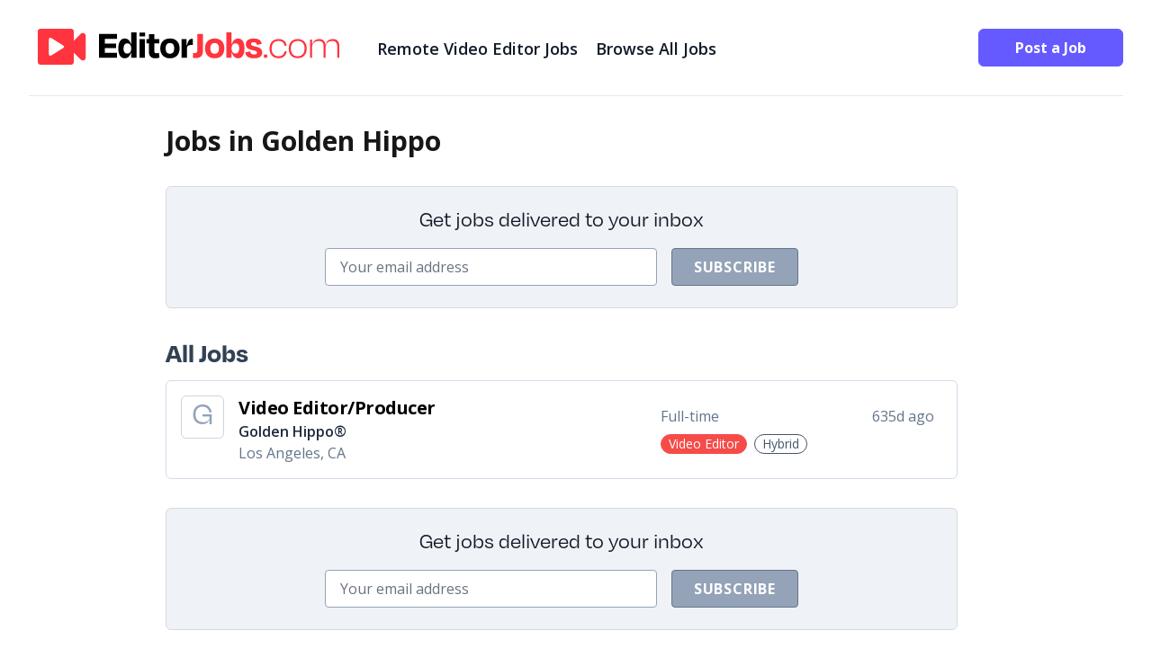

--- FILE ---
content_type: text/html; charset=UTF-8
request_url: https://editorjobs.com/cat/company/golden-hippo/
body_size: 6457
content:
<!doctype html>
<html lang="en-US">
<head>
    
	<meta charset="UTF-8">
	<meta name="viewport" content="width=device-width, initial-scale=1">
	<link rel="profile" href="https://gmpg.org/xfn/11">
	<title>Golden Hippo &#8211; EditorJobs.com</title>
<meta name='robots' content='max-image-preview:large' />
	<style>img:is([sizes="auto" i], [sizes^="auto," i]) { contain-intrinsic-size: 3000px 1500px }</style>
	<link rel='stylesheet' id='contact-form-7-css' href='https://editorjobs.com/wp-content/plugins/contact-form-7/includes/css/styles.css?ver=5.9.8' media='all' />
<link rel='stylesheet' id='editortheme-style-css' href='https://editorjobs.com/wp-content/themes/editortheme/style.css?ver=sqv5y3' media='all' />
<link rel="https://api.w.org/" href="https://editorjobs.com/wp-json/" /><link rel="alternate" title="JSON" type="application/json" href="https://editorjobs.com/wp-json/wp/v2/categories/308" /><meta name="generator" content="WordPress 6.8.3" />
<link rel="icon" href="https://editorjobs.com/wp-content/uploads/sites/4/2023/11/cropped-ej-vid-symbol-32x32.png" sizes="32x32" />
<link rel="icon" href="https://editorjobs.com/wp-content/uploads/sites/4/2023/11/cropped-ej-vid-symbol-192x192.png" sizes="192x192" />
<link rel="apple-touch-icon" href="https://editorjobs.com/wp-content/uploads/sites/4/2023/11/cropped-ej-vid-symbol-180x180.png" />
<meta name="msapplication-TileImage" content="https://editorjobs.com/wp-content/uploads/sites/4/2023/11/cropped-ej-vid-symbol-270x270.png" />
</head>

<!-- Google tag (gtag.js) -->
<script async src="https://www.googletagmanager.com/gtag/js?id=G-DE33GGNP7P"></script>
<script>
  window.dataLayer = window.dataLayer || [];
  function gtag(){dataLayer.push(arguments);}
  gtag('js', new Date());

  gtag('config', 'G-DE33GGNP7P');
</script>

<link rel="icon" href="https://editorjobs.com/wp-content/uploads/sites/4/2023/11/favicon-32.png" sizes="32x32" />
<link rel="icon" href="https://editorjobs.com/wp-content/uploads/sites/4/2023/11/favicon-192.png" sizes="192x192" />
<link rel="apple-touch-icon" href="https://editorjobs.com/wp-content/uploads/sites/4/2023/11/favicon-180.png" />
<meta name="msapplication-TileImage" content="https://editorjobs.com/wp-content/uploads/sites/4/2023/11/favicon-270.png" />


<script type="application/ld+json">

{
    "name": "EditorJobs.com",
    "start_url": "https://www.editorjobs.com/",
    "description": "A job board for video editors.",
    "icons": [
        {
            "src": "https://editorjobs.com/wp-content/uploads/sites/4/2023/11/favicon-32.png",
            "sizes": "32x32",
            "type": "image/png",
            "purpose": "any maskable"
        },
        {
            "src": "https://editorjobs.com/wp-content/uploads/sites/4/2023/11/favicon-180.png",
            "sizes": "180x180",
            "type": "image/png",
            "purpose": "any maskable"
        },
        {
            "src": "https://editorjobs.com/wp-content/uploads/sites/4/2023/11/favicon-192.png",
            "sizes": "192x192",
            "type": "image/png",
            "purpose": "any maskable"
        },
        {
            "src": "https://editorjobs.com/wp-content/uploads/sites/4/2023/11/favicon-270.png",
            "sizes": "270x270",
            "type": "image/png",
            "purpose": "any maskable"
        },
        {
            "src": "https://editorjobs.com/wp-content/uploads/sites/4/2023/11/favicon-512.png",
            "sizes": "512x512",
            "type": "image/png",
            "purpose": "any maskable"
        }
    ],
    "short_name": "EditorJobs.com"
    
    }
</script>

<body class="archive category category-golden-hippo category-308 wp-embed-responsive wp-theme-editortheme">


<!-- PAGE CONTAINER -->

<div id="page" class="container mx-auto px-4 lg:px-8 mt-4 lg:mt-8">

<div class="flex grow flex-col lg:flex-row pb-4 lg:pb-8 border-b border-slate-200">

			<!-- LOGO -->
            <div>
            <a href="https://editorjobs.com/">
              <svg id="logo" class="lg:w-[355px] lg:h-[40px]" data-name="logo" xmlns="http://www.w3.org/2000/svg" viewBox="0 0 335 40">
              <defs>
                <style>
                  .logo-cls-1 {
                    fill: #fff;
                  }

                  .logo-cls-2 {
                    fill: #ff343e;
                  }
                </style>
              </defs>
              <g>
                <path d="M68.01,5.85h19.98v5.5h-13.6v5.1h12.5v4.93h-12.5v5.37h13.55v5.5h-19.94V5.85Z"/>
                <path d="M103.74,26.8h-.35c-1.06,3.65-3.34,6.07-6.82,6.07-4.49,0-7.13-3.83-7.13-10.87s2.64-11.18,7.22-11.18c3.34,0,5.59,2.2,6.69,5.85h.4V4h5.98v28.25h-5.98v-5.46Zm0-3.96v-1.63c0-3.04-1.63-4.97-4.27-4.97-2.86,0-4.18,1.85-4.18,5.76s1.28,5.59,4.22,5.59c2.51,0,4.22-1.85,4.22-4.75Z"/>
                <path d="M112.89,8.44V4.13h6.25v4.31h-6.25Zm.13,23.81V11.39h5.99v20.86h-5.99Z"/>
                <path d="M123.4,16.15h-2.55v-4.75h2.55V6.02h5.98v5.37h5.5v4.75h-5.5v8.58c0,1.67,.62,2.51,2.42,2.51,.92,0,1.94-.26,2.73-.53l.66,5.37c-1.58,.48-2.64,.79-4.93,.79-4.84,0-6.87-3.21-6.87-7.17v-9.55Z"/>
                <path d="M136.07,21.82c0-6.95,4.14-11,10.78-11s10.69,4.05,10.69,11-4.05,11.05-10.69,11.05-10.78-4.18-10.78-11.05Zm5.98-.04c0,3.78,1.36,5.98,4.75,5.98s4.75-2.2,4.75-5.98-1.45-5.94-4.75-5.94-4.75,2.16-4.75,5.94Z"/>
                <path d="M159.66,32.25V11.39h5.68v6.78h.48c1.32-5.81,3.08-7,5.81-7h.62v6.87h-1.23c-4.18,0-5.37,1.23-5.37,4.93v9.29h-5.98Z"/>
                <path class="logo-cls-2" d="M177.21,5.85h6.34V24.24c0,5.02-2.2,8.36-7.7,8.36-1.41,0-2.51-.13-3.56-.31l.31-5.41c.79,.13,1.45,.22,2.16,.22,1.72,0,2.46-1.1,2.46-2.82V5.85Z"/>
                <path class="logo-cls-2" d="M185.79,21.82c0-6.95,4.14-11,10.78-11s10.69,4.05,10.69,11-4.05,11.05-10.69,11.05-10.78-4.18-10.78-11.05Zm5.98-.04c0,3.78,1.36,5.98,4.75,5.98s4.75-2.2,4.75-5.98-1.45-5.94-4.75-5.94-4.75,2.16-4.75,5.94Z"/>
                <path class="logo-cls-2" d="M215.36,16.67h.4c1.1-3.65,3.39-5.85,6.73-5.85,4.58,0,7.17,3.87,7.17,11.05s-2.68,11-7.17,11c-3.48,0-5.72-2.42-6.78-6.07h-.35v5.46h-5.98V4h5.98v12.67Zm8.41,5.19c0-3.83-1.28-5.63-4.14-5.63-2.64,0-4.27,1.89-4.27,4.88v1.63c0,2.9,1.67,4.84,4.22,4.84,2.9,0,4.18-1.89,4.18-5.72Z"/>
                <path class="logo-cls-2" d="M230.54,26.27l5.37-1.1c.53,2.29,1.94,3.48,4.53,3.48,2.02,0,3.04-.66,3.08-2.02,0-1.28-.84-1.98-4.66-2.73-5.72-1.23-7.66-3.12-7.66-6.69,0-4,2.86-6.38,8.76-6.38s8.05,2.38,8.8,6.03l-5.32,1.1c-.48-2.16-1.45-2.99-3.61-2.99-1.98,0-2.95,.66-2.95,1.89,0,1.14,.57,1.98,4.31,2.73,6.51,1.36,8.1,3.52,8.1,6.78,0,4.05-2.68,6.51-8.98,6.51-7.04,0-9.2-2.82-9.77-6.6Z"/>
                <path class="logo-cls-2" d="M254.87,28.64v3.61h-3.61v-3.61h3.61Z"/>
                <path class="logo-cls-2" d="M267.37,13.55c-4.66,0-7.53,2.99-7.53,8.58,0,5.15,2.77,8.45,7.7,8.45,4.58,0,5.98-2.6,6.87-5.76l2.2,.62c-1.06,4.62-3.83,7.31-9.02,7.31-6.38,0-10.12-4.09-10.12-10.74s4.09-10.56,9.95-10.56c5.46,0,8.19,2.6,9.11,7.26l-2.24,.48c-.84-3.56-2.55-5.63-6.91-5.63Z"/>
                <path class="logo-cls-2" d="M278.81,21.95c0-6.6,4-10.52,9.99-10.52s9.99,3.92,9.99,10.52-3.61,10.78-9.99,10.78-9.99-4.18-9.99-10.78Zm2.38-.04c0,5.19,2.51,8.67,7.57,8.67s7.66-3.48,7.66-8.67-2.77-8.36-7.61-8.36-7.61,3.17-7.61,8.36Z"/>
                <path class="logo-cls-2" d="M304.77,32.25h-2.33V11.88h2.29v5.24h.35c1.1-3.48,3.83-5.68,7.75-5.68,4.18,0,6.34,2.42,6.78,6.07h.44c.84-3.61,3.3-6.07,7.83-6.07,4.88,0,7.13,3.12,7.13,7.61v13.2h-2.33v-12.81c0-3.3-1.45-5.85-5.37-5.85-4.53,0-7.44,2.68-7.44,6.82v11.84h-2.33v-12.81c0-3.3-1.45-5.85-5.37-5.85-4.4,0-7.39,2.68-7.39,6.82v11.84Z"/>
              </g>
              <g>
                <rect class="logo-cls-2" width="40" height="40" rx="3.33" ry="3.33"/>
                <path class="logo-cls-1" d="M28.21,18.59L14.94,10.27c-1.13-.71-2.62,.09-2.62,1.41V28.33c0,1.32,1.48,2.12,2.62,1.41l13.27-8.33c1.05-.66,1.05-2.16,0-2.82Z"/>
                <path class="logo-cls-2" d="M53.33,8.05V31.95c0,2.97-3.59,4.46-5.69,2.36l-14.31-14.31,14.31-14.31c2.1-2.1,5.69-.61,5.69,2.36Z"/>
              </g>
            </svg>
                  </a>
      
            </div>



			<div class="flex mx-auto mb-4 lg:mb-0 lg:grow lg:ml-8 mt-2 text-lg lg:text-left">
                <!--Make Your Future-->

                <!-- MENUS -->
            	
<header id="masthead">

	<nav id="site-navigation" aria-label="Main Navigation">
		
		<div class="hidden lg:flex flex-row">

			<div class="primary-menu mx-auto">

			<div class="menu-header-menu-container"><ul id="primary-menu" class="menu" aria-label="submenu"><li id="menu-item-851" class="menu-item menu-item-type-post_type menu-item-object-page menu-item-851"><a href="https://editorjobs.com/remote/">Remote Video Editor Jobs</a></li>
<li id="menu-item-351" class="menu-item menu-item-type-post_type menu-item-object-page menu-item-351"><a href="https://editorjobs.com/jobs/">Browse All Jobs</a></li>
</ul></div>
			</div>
		</div>

		<!-- MENU MOBILE -->
			<div class="lg:hidden flex-row">
			
				<div class="text-center" id="mobileMenuOpen" style="display:block">
					<button onclick="mobileMenuFunction()">
						<svg xmlns="http://www.w3.org/2000/svg" fill="none" viewBox="0 0 24 24" stroke-width="1.5" stroke="currentColor" class="w-6 h-6">
							<path stroke-linecap="round" stroke-linejoin="round" d="M3.75 6.75h16.5M3.75 12h16.5m-16.5 5.25h16.5" />
						</svg>
					</button>
				</div>


				<div class="text-center" id="mobileMenuClose" style="display:none">
					<button onclick="mobileMenuFunction()"><svg xmlns="http://www.w3.org/2000/svg" fill="none" viewBox="0 0 24 24" stroke-width="1.5" stroke="currentColor" class="w-6 h-6">
						<path stroke-linecap="round" stroke-linejoin="round" d="M6 18L18 6M6 6l12 12" />
						</svg>
						</button>   
				</div>
	
			</div>

			<div class="w-full bg-black text-white text-lg" id="mobileMenuDiv" style="display:none">
			
				<div id="primary-menu" class="primary-menu-mobile">
				<div class="menu-header-menu-container"><ul id="primary-menu" class="menu" aria-label="submenu"><li class="menu-item menu-item-type-post_type menu-item-object-page menu-item-851"><a href="https://editorjobs.com/remote/">Remote Video Editor Jobs</a></li>
<li class="menu-item menu-item-type-post_type menu-item-object-page menu-item-351"><a href="https://editorjobs.com/jobs/">Browse All Jobs</a></li>
</ul></div>				</div>
				


			</div>

	

		<script>

	   function mobileMenuFunction() {
	   var mobileMenuDiv = document.getElementById("mobileMenuDiv");
	   var mobileMenuOpen = document.getElementById("mobileMenuOpen");
	   var mobileMenuClose = document.getElementById("mobileMenuClose");

	   if (mobileMenuDiv.style.display === "none") {
		   mobileMenuDiv.style.display = "block";
	   } else {
		   mobileMenuDiv.style.display = "none";
	   }


	   if (mobileMenuOpen.style.display === "block") {
		   mobileMenuOpen.style.display = "none";
	   } else {
		   mobileMenuOpen.style.display = "block";
	   }

	   if (mobileMenuClose.style.display === "none") {
		   mobileMenuClose.style.display = "block";
	   } else {
		   mobileMenuClose.style.display = "none";
	   }

	   
   }

	</script>









	</nav><!-- #site-navigation -->

</header><!-- #masthead -->


                        
            </div>
    
            <div class="hidden lg:block">
                  <a href="/post-a-job/" class="button inline-block text-center">Post a Job</a>
            </div>

	</div>
</div>
<!-- end  container -->






<!--CONTAINER -->
<div class="container mx-auto px-4 lg:px-8 mt-4 lg:mt-8">


	<!-- CONTENT ROW -->
	<div id="content" class="flex flex-col lg:flex-row">

	    <!-- CONTENT -->
        <div class="w-full xl:w-3/4 lg:pr-8 mb-4 mx-auto">



	<section id="primary">
		<main id="main">

		

			<header class="page-header">
			<h1 class="page-title">
    Jobs in Golden Hippo</h1>







			
			
			



					</header><!-- .page-header -->








		




<!-- NEWSLETTER -->
<div class="newsletter-container my-8 rounded-md">
  
    
        <div class="flex p-2 pt-5 flex-col text-center justify-center">

          <div class="mb-4 font-degular text-2xl">Get jobs delivered to your inbox</div>
          <div class="flex lg:flex-row justify-center">



          
<div class="wpcf7 no-js" id="wpcf7-f11-o1" lang="en-US" dir="ltr">
<div class="screen-reader-response"><p role="status" aria-live="polite" aria-atomic="true"></p> <ul></ul></div>
<form action="/cat/company/golden-hippo/#wpcf7-f11-o1" method="post" class="wpcf7-form init" aria-label="Contact form" novalidate="novalidate" data-status="init">
<div style="display: none;">
<input type="hidden" name="_wpcf7" value="11" />
<input type="hidden" name="_wpcf7_version" value="5.9.8" />
<input type="hidden" name="_wpcf7_locale" value="en_US" />
<input type="hidden" name="_wpcf7_unit_tag" value="wpcf7-f11-o1" />
<input type="hidden" name="_wpcf7_container_post" value="0" />
<input type="hidden" name="_wpcf7_posted_data_hash" value="" />
</div>
<div class="flex flex-col lg:flex-row">
	<div class="lg:mr-4">
		<p><span class="wpcf7-form-control-wrap" data-name="your-email"><input size="40" maxlength="400" class="wpcf7-form-control wpcf7-email wpcf7-validates-as-required wpcf7-text wpcf7-validates-as-email" autocomplete="email" aria-required="true" aria-invalid="false" placeholder="Your email address" value="" type="email" name="your-email" /></span>
		</p>
	</div>
	<div>
		<p><input class="wpcf7-form-control wpcf7-submit has-spinner" type="submit" value="Subscribe" />
		</p>
	</div>
</div><div class="wpcf7-response-output" aria-hidden="true"></div>
</form>
</div>


        
          </div>
        </div>
    
      
     
</div>




    <!-- ALL JOBS -->
    <div class="">
        <div class="pb-3 text-3xl font-bold font-degular text-slate-700">All Jobs</div>
    </div>

            <!-- JOB -->
<div class="job-regular

	highlight-none



">


    <div class="flex flex-row">

        <!--icon -->
        <div class="job-no-logo">

            G
        </div>

        <!--job content box-->
        <div class="flex flex-col xl:flex-row grow">

            <!--title -->
            <div class="flex-col xl:w-3/5 xl:self-center">

                <div class="text-xl font-bold tracking-tight jobadlink"><a href="https://editorjobs.com/job/video-editor-producer-golden-hippo-3887880275/" class="joblink">Video Editor/Producer</a></div>

                                                    <div class="text-slate-800 font-semibold">Golden Hippo®</div>
                

                                                    <div class="text-slate-500 xl:mt-0">Los Angeles, CA</div>
                

            </div>

            <div class="flex flex-row xl:w-2/5 xl:self-center">

                <!-- job type  -->
                <div class="flex-col w-3/4">

                                                                <div class="text-slate-500 xl:mt-0">Full-time</div>
                    

                                        

                    <!-- SHOW LABELS -->
                    <div class="flex flex-row mt-2">



<div class="job-ad-label border border-[#F54C49] bg-[#F54C49]">Video Editor</div>





<div class="job-ad-label-loc">Hybrid</div>








</div>

                </div>

                <!--date -->
                <div class="text-slate-500 w-1/4 xl:mt-0">

                    635d ago                </div>
            </div>
        </div>
    </div>
</div>
<!--end JOB -->    

		</main><!-- #main -->
	</section><!-- #primary -->



	<!-- NEWSLETTER -->
	<div class="newsletter-container my-8 rounded-md">
  
    
        <div class="flex p-2 pt-5 flex-col text-center justify-center">

          <div class="mb-4 font-degular text-2xl">Get jobs delivered to your inbox</div>
          <div class="flex lg:flex-row justify-center">



          
<div class="wpcf7 no-js" id="wpcf7-f11-o2" lang="en-US" dir="ltr">
<div class="screen-reader-response"><p role="status" aria-live="polite" aria-atomic="true"></p> <ul></ul></div>
<form action="/cat/company/golden-hippo/#wpcf7-f11-o2" method="post" class="wpcf7-form init" aria-label="Contact form" novalidate="novalidate" data-status="init">
<div style="display: none;">
<input type="hidden" name="_wpcf7" value="11" />
<input type="hidden" name="_wpcf7_version" value="5.9.8" />
<input type="hidden" name="_wpcf7_locale" value="en_US" />
<input type="hidden" name="_wpcf7_unit_tag" value="wpcf7-f11-o2" />
<input type="hidden" name="_wpcf7_container_post" value="0" />
<input type="hidden" name="_wpcf7_posted_data_hash" value="" />
</div>
<div class="flex flex-col lg:flex-row">
	<div class="lg:mr-4">
		<p><span class="wpcf7-form-control-wrap" data-name="your-email"><input size="40" maxlength="400" class="wpcf7-form-control wpcf7-email wpcf7-validates-as-required wpcf7-text wpcf7-validates-as-email" autocomplete="email" aria-required="true" aria-invalid="false" placeholder="Your email address" value="" type="email" name="your-email" /></span>
		</p>
	</div>
	<div>
		<p><input class="wpcf7-form-control wpcf7-submit has-spinner" type="submit" value="Subscribe" />
		</p>
	</div>
</div><div class="wpcf7-response-output" aria-hidden="true"></div>
</form>
</div>


        
          </div>
        </div>
    
      
     
</div>

		</div>
		<!-- END CONTENT PANEL -->

    </div>
    <!--END CONTENT -->

</div>
<!-- END CONTEN CONTAINER -->














<!-- FOOTER CONTAINER -->
<div class="footer-container">
  <div class="footer-container-bg">



    <div class="container mx-auto pb-64 pt-8 px-4 lg:px-8 mt-4 lg:mt-8 ">





	
<footer id="colophon">



<div class="flex flex-col xl:flex-row border-y border-slate-500 py-6 mb-6">


          <!--footer menu left -->
          <div class="flex grow">

		  	<div class="footer-menu-links">
		  							<nav aria-label="Footer Menu Left">
						<div class="menu-footer-left-container"><ul id="menu-footer-left" class="footer-menu-links"><li id="menu-item-850" class="menu-item menu-item-type-post_type menu-item-object-page menu-item-850"><a href="https://editorjobs.com/remote/">Remote Video Editor Jobs</a></li>
<li id="menu-item-445" class="menu-item menu-item-type-post_type menu-item-object-page menu-item-445"><a href="https://editorjobs.com/jobs/">All Jobs</a></li>
</ul></div>					</nav>
							</div>




          </div>


          <!-- footer menu right -->
          <div class="flex">

			  <div class="footer-menu-links">

										<nav aria-label="Footer Menu Right">
							<div class="menu-footer-right-container"><ul id="menu-footer-right" class="footer-menu-links"><li id="menu-item-363" class="menu-item menu-item-type-post_type menu-item-object-page menu-item-363"><a href="https://editorjobs.com/post-a-job/">Post a Job</a></li>
<li id="menu-item-76" class="menu-item menu-item-type-post_type menu-item-object-page menu-item-76"><a href="https://editorjobs.com/edit-remove/">Edit or Remove a Job</a></li>
<li id="menu-item-47" class="menu-item menu-item-type-post_type menu-item-object-page menu-item-47"><a href="https://editorjobs.com/contact/">Contact</a></li>
<li id="menu-item-48" class="menu-item menu-item-type-post_type menu-item-object-page menu-item-48"><a href="https://editorjobs.com/about/">About</a></li>
</ul></div>						</nav>
					  
			</div>



          </div>


      </div>


</footer><!-- #colophon -->


          <div class="flex flex-row">

            <!-- LOGO -->
            <div class="flex grow">
              <a href="https://editorjobs.com/">
              <svg id="logo" class="lg:w-[355px] lg:h-[40px]" data-name="logo" xmlns="http://www.w3.org/2000/svg" viewBox="0 0 335 40">
              <defs>
                <style>
                  .footer-logo-cls-1 {
                    fill: #fff;
                  }

                  .footer-logo-cls-2 {
                    fill: #ff343e;
                  }

                 
                </style>
              </defs>
              <g>
                <path class="footer-logo-cls-1" d="M68.01,5.85h19.98v5.5h-13.6v5.1h12.5v4.93h-12.5v5.37h13.55v5.5h-19.94V5.85Z"/>
                <path class="footer-logo-cls-1" d="M103.74,26.8h-.35c-1.06,3.65-3.34,6.07-6.82,6.07-4.49,0-7.13-3.83-7.13-10.87s2.64-11.18,7.22-11.18c3.34,0,5.59,2.2,6.69,5.85h.4V4h5.98v28.25h-5.98v-5.46Zm0-3.96v-1.63c0-3.04-1.63-4.97-4.27-4.97-2.86,0-4.18,1.85-4.18,5.76s1.28,5.59,4.22,5.59c2.51,0,4.22-1.85,4.22-4.75Z"/>
                <path class="footer-logo-cls-1" d="M112.89,8.44V4.13h6.25v4.31h-6.25Zm.13,23.81V11.39h5.99v20.86h-5.99Z"/>
                <path class="footer-logo-cls-1" d="M123.4,16.15h-2.55v-4.75h2.55V6.02h5.98v5.37h5.5v4.75h-5.5v8.58c0,1.67,.62,2.51,2.42,2.51,.92,0,1.94-.26,2.73-.53l.66,5.37c-1.58,.48-2.64,.79-4.93,.79-4.84,0-6.87-3.21-6.87-7.17v-9.55Z"/>
                <path class="footer-logo-cls-1" d="M136.07,21.82c0-6.95,4.14-11,10.78-11s10.69,4.05,10.69,11-4.05,11.05-10.69,11.05-10.78-4.18-10.78-11.05Zm5.98-.04c0,3.78,1.36,5.98,4.75,5.98s4.75-2.2,4.75-5.98-1.45-5.94-4.75-5.94-4.75,2.16-4.75,5.94Z"/>
                <path class="footer-logo-cls-1" d="M159.66,32.25V11.39h5.68v6.78h.48c1.32-5.81,3.08-7,5.81-7h.62v6.87h-1.23c-4.18,0-5.37,1.23-5.37,4.93v9.29h-5.98Z"/>
                <path class="footer-logo-cls-2" d="M177.21,5.85h6.34V24.24c0,5.02-2.2,8.36-7.7,8.36-1.41,0-2.51-.13-3.56-.31l.31-5.41c.79,.13,1.45,.22,2.16,.22,1.72,0,2.46-1.1,2.46-2.82V5.85Z"/>
                <path class="footer-logo-cls-2" d="M185.79,21.82c0-6.95,4.14-11,10.78-11s10.69,4.05,10.69,11-4.05,11.05-10.69,11.05-10.78-4.18-10.78-11.05Zm5.98-.04c0,3.78,1.36,5.98,4.75,5.98s4.75-2.2,4.75-5.98-1.45-5.94-4.75-5.94-4.75,2.16-4.75,5.94Z"/>
                <path class="footer-logo-cls-2" d="M215.36,16.67h.4c1.1-3.65,3.39-5.85,6.73-5.85,4.58,0,7.17,3.87,7.17,11.05s-2.68,11-7.17,11c-3.48,0-5.72-2.42-6.78-6.07h-.35v5.46h-5.98V4h5.98v12.67Zm8.41,5.19c0-3.83-1.28-5.63-4.14-5.63-2.64,0-4.27,1.89-4.27,4.88v1.63c0,2.9,1.67,4.84,4.22,4.84,2.9,0,4.18-1.89,4.18-5.72Z"/>
                <path class="footer-logo-cls-2" d="M230.54,26.27l5.37-1.1c.53,2.29,1.94,3.48,4.53,3.48,2.02,0,3.04-.66,3.08-2.02,0-1.28-.84-1.98-4.66-2.73-5.72-1.23-7.66-3.12-7.66-6.69,0-4,2.86-6.38,8.76-6.38s8.05,2.38,8.8,6.03l-5.32,1.1c-.48-2.16-1.45-2.99-3.61-2.99-1.98,0-2.95,.66-2.95,1.89,0,1.14,.57,1.98,4.31,2.73,6.51,1.36,8.1,3.52,8.1,6.78,0,4.05-2.68,6.51-8.98,6.51-7.04,0-9.2-2.82-9.77-6.6Z"/>
                <path class="footer-logo-cls-2" d="M254.87,28.64v3.61h-3.61v-3.61h3.61Z"/>
                <path class="footer-logo-cls-2" d="M267.37,13.55c-4.66,0-7.53,2.99-7.53,8.58,0,5.15,2.77,8.45,7.7,8.45,4.58,0,5.98-2.6,6.87-5.76l2.2,.62c-1.06,4.62-3.83,7.31-9.02,7.31-6.38,0-10.12-4.09-10.12-10.74s4.09-10.56,9.95-10.56c5.46,0,8.19,2.6,9.11,7.26l-2.24,.48c-.84-3.56-2.55-5.63-6.91-5.63Z"/>
                <path class="footer-logo-cls-2" d="M278.81,21.95c0-6.6,4-10.52,9.99-10.52s9.99,3.92,9.99,10.52-3.61,10.78-9.99,10.78-9.99-4.18-9.99-10.78Zm2.38-.04c0,5.19,2.51,8.67,7.57,8.67s7.66-3.48,7.66-8.67-2.77-8.36-7.61-8.36-7.61,3.17-7.61,8.36Z"/>
                <path class="footer-logo-cls-2" d="M304.77,32.25h-2.33V11.88h2.29v5.24h.35c1.1-3.48,3.83-5.68,7.75-5.68,4.18,0,6.34,2.42,6.78,6.07h.44c.84-3.61,3.3-6.07,7.83-6.07,4.88,0,7.13,3.12,7.13,7.61v13.2h-2.33v-12.81c0-3.3-1.45-5.85-5.37-5.85-4.53,0-7.44,2.68-7.44,6.82v11.84h-2.33v-12.81c0-3.3-1.45-5.85-5.37-5.85-4.4,0-7.39,2.68-7.39,6.82v11.84Z"/>
              </g>
              <g>
                <rect class="footer-logo-cls-2" width="40" height="40" rx="3.33" ry="3.33"/>
                <path class="footer-logo-cls-1" d="M28.21,18.59L14.94,10.27c-1.13-.71-2.62,.09-2.62,1.41V28.33c0,1.32,1.48,2.12,2.62,1.41l13.27-8.33c1.05-.66,1.05-2.16,0-2.82Z"/>
                <path class="footer-logo-cls-2" d="M53.33,8.05V31.95c0,2.97-3.59,4.46-5.69,2.36l-14.31-14.31,14.31-14.31c2.1-2.1,5.69-.61,5.69,2.36Z"/>
              </g>
            </svg>
              </a>

            </div>
            <div class="text-white">&copy; 2026 EditorJobs.com</div>

          </div>


            

    </div>
   
   </div>
</div>




<script type="speculationrules">
{"prefetch":[{"source":"document","where":{"and":[{"href_matches":"\/*"},{"not":{"href_matches":["\/wp-*.php","\/wp-admin\/*","\/wp-content\/uploads\/sites\/4\/*","\/wp-content\/*","\/wp-content\/plugins\/*","\/wp-content\/themes\/editortheme\/*","\/*\\?(.+)"]}},{"not":{"selector_matches":"a[rel~=\"nofollow\"]"}},{"not":{"selector_matches":".no-prefetch, .no-prefetch a"}}]},"eagerness":"conservative"}]}
</script>
<!-- Matomo --><script>
var _paq = window._paq = window._paq || [];
_paq.push(['trackPageView']);_paq.push(['enableLinkTracking']);_paq.push(['alwaysUseSendBeacon']);_paq.push(['setTrackerUrl', "\/\/editorjobs.com\/wp-content\/plugins\/matomo\/app\/matomo.php"]);_paq.push(['setSiteId', '1']);var d=document, g=d.createElement('script'), s=d.getElementsByTagName('script')[0];
g.type='text/javascript'; g.async=true; g.src="\/\/editorjobs.com\/wp-content\/uploads\/sites\/4\/matomo\/matomo.js"; s.parentNode.insertBefore(g,s);
</script>
<!-- End Matomo Code -->        <script>

const cards = document.querySelectorAll(".job-regular");

cards.forEach((card) => {
    const mainLink = card.querySelector(".joblink");
    const clickableElements = Array.from(card.querySelectorAll("a")); 

    clickableElements.forEach((ele) =>
        ele.addEventListener("click", (e) => e.stopPropagation())
    );

    function handleClick(event) {
        const noTextSelected = !window.getSelection().toString();

        if (noTextSelected) {
            mainLink.click();
        }
    }

    card.addEventListener("click", handleClick);
});





        </script>
    <script src="https://editorjobs.com/wp-includes/js/dist/hooks.min.js?ver=4d63a3d491d11ffd8ac6" id="wp-hooks-js"></script>
<script src="https://editorjobs.com/wp-includes/js/dist/i18n.min.js?ver=5e580eb46a90c2b997e6" id="wp-i18n-js"></script>
<script id="wp-i18n-js-after">
wp.i18n.setLocaleData( { 'text direction\u0004ltr': [ 'ltr' ] } );
</script>
<script src="https://editorjobs.com/wp-content/plugins/contact-form-7/includes/swv/js/index.js?ver=5.9.8" id="swv-js"></script>
<script id="contact-form-7-js-extra">
var wpcf7 = {"api":{"root":"https:\/\/editorjobs.com\/wp-json\/","namespace":"contact-form-7\/v1"},"cached":"1"};
</script>
<script src="https://editorjobs.com/wp-content/plugins/contact-form-7/includes/js/index.js?ver=5.9.8" id="contact-form-7-js"></script>
<script src="https://editorjobs.com/wp-content/themes/editortheme/js/script.min.js?ver=sqv5y3" id="editortheme-script-js"></script>

</body>
</html>
